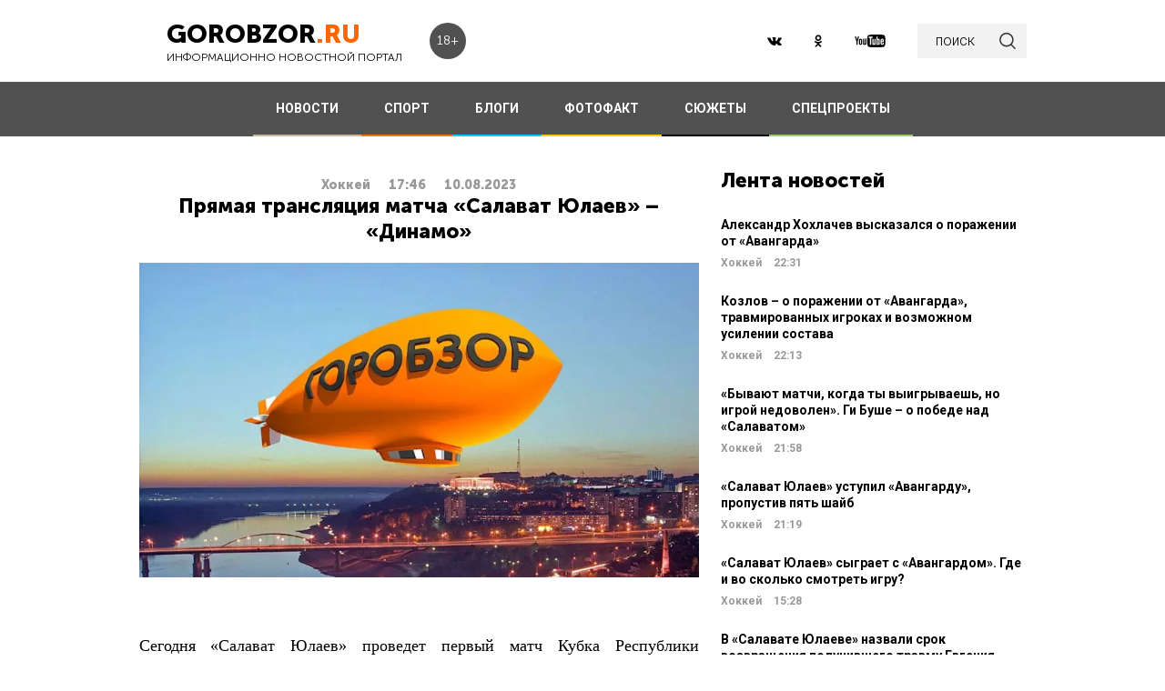

--- FILE ---
content_type: text/html; charset=UTF-8
request_url: https://gorobzor.ru/novosti-sporta/hokkey/184865-pryamaya-translyaciya-matcha-salavat-yulaev-dinamo
body_size: 12924
content:
<!DOCTYPE html>
<html lang="ru-RU">
<head>






    <meta charset="UTF-8">
    <meta name="viewport" content="width=device-width, initial-scale=1">
    <meta name="viewport" content="width=device-width, initial-scale=1.0, maximum-scale=5.0">
    <meta name="yandex-verification" content="81f895f1150c3325"/>
    <link rel="icon" type="image/png" href="https://gorobzor.ru/images/xfavicon.png.pagespeed.ic.HXxD9uP7T8.webp"/>
    
    <title>Прямая трансляция матча «Салават Юлаев» – «Динамо» — Новости Уфы и Башкирии</title>
	<meta name="description" content="Новости спорта. Сегодня «Салават Юлаев» проведет первый матч Кубка Республики Башкортостан. ГорОбзор.ру, 10.08.2023">
<meta property="og:description" content="Новости спорта. Сегодня «Салават Юлаев» проведет первый матч Кубка Республики Башкортостан. ГорОбзор.ру, 10.08.2023">
<meta name="twitter:description" content="Новости спорта. Сегодня «Салават Юлаев» проведет первый матч Кубка Республики Башкортостан. ГорОбзор.ру, 10.08.2023">
<meta name="image_src" content="https://gorobzor.ru/images/news-no-photo.jpg">
<meta name="referrer" content="origin">
<meta name="rights" content="GOROBZOR.RU">
<meta name="geo.region" content="RU-UFA">
<meta name="og:site_name" content="GOROBZOR.RU">
<meta property="og:updated_time" content="2023-08-10 17:46">
<meta property="og:image:secure_url" content="https://gorobzor.ru/novosti-sporta/hokkey/184865-pryamaya-translyaciya-matcha-salavat-yulaev-dinamo">
<meta property="og:locality" content="Уфа">
<meta property="og:country_name" content="Россия">
<meta property="article:published_time" content="2023-08-10T17:46:42+05:00">
<meta property="article:modified_time" content="2023-08-10T17:46:42+05:00">
<meta property="article:section" content="Хоккей">
<meta property="article:tag" content="спорт, новости, кхл, кубок гагарина, хоккей, хк салават юлаев, кубок республики башкортостан, Науменков, Коледов, Шаров, Хмелевский, Шмелев, самонов, ежов, Панин, Василевский, Дроздов, Пименов, Башкиров">
<meta name="robots" content="follow, index">
<meta itemscope="" itemprop="mainEntityOfPage" itemtype="https://schema.org/WebPage" itemid="https://gorobzor.ru/novosti-sporta/hokkey/184865-pryamaya-translyaciya-matcha-salavat-yulaev-dinamo">
<meta name="title" content="Прямая трансляция матча «Салават Юлаев» – «Динамо». Новости спорта">
<meta property="fb:app_id" content="1194290054030690">
<meta property="og:title" content="Прямая трансляция матча «Салават Юлаев» – «Динамо»">
<meta property="og:type" content="article">
<meta property="og:url" content="https://gorobzor.ru/novosti-sporta/hokkey/184865-pryamaya-translyaciya-matcha-salavat-yulaev-dinamo">
<meta property="og:image" content="https://gorobzor.ru/images/news-no-photo.jpg">
<meta property="og:image:url" content="https://gorobzor.ru/images/news-no-photo.jpg">
<meta property="og:image:width" content="810">
<meta property="og:image:height" content="456">
<meta name="twitter:card" content="summary">
<meta name="twitter:title" content="Прямая трансляция матча «Салават Юлаев» – «Динамо»">
<meta name="twitter:image:src" content="https://gorobzor.ru/images/news-no-photo.jpg">
<meta name="twitter:domain" content="https://gorobzor.ru">
<link href="/build/public-new/A.public.css,qv=0.4.pagespeed.cf.h1H1jPPaCC.css" rel="stylesheet">    
            <meta name="verify-admitad" content="7db9303169"/>
        <meta http-equiv="x-dns-prefetch-control" content="on">

    <link rel="preload" href="https://gorobzor.ru/build/public-new/fonts/MuseoSansCyrl700/MuseoSansCyrl700.woff2" as="font" type="font/woff2" crossorigin="anonymous">
    <link rel="preload" href="https://gorobzor.ru/build/public-new/fonts/MuseoSansCyrl300/MuseoSansCyrl300.woff2" as="font" type="font/woff2" crossorigin="anonymous">
    <link rel="preload" href="https://gorobzor.ru/build/public-new/fonts/MuseoSansCyrl900/MuseoSansCyrl900.woff2" as="font" type="font/woff2" crossorigin="anonymous">


   
    

    <meta name="csrf-param" content="_csrf">
    <meta name="csrf-token" content="jLoBXl9T804Czg2anzRmpxCbEcitKhK7-qbAvPUsjWvVj00JBWKgBUyGeO7zQyL0eetGnsRkTfCr1KrRoV_rLg==">


    <script type="text/javascript">var app={site:'https://gorobzor.ru'};</script>

      
     <script src="https://widget.adplay.ru/fn/launch2285420.js" async charset="UTF-8"></script>
<script async src="https://jsn.24smi.net/smi.js"></script>
     
 </head>
<body>


        <div id="main-wrapper">
        <header id="main-header" class="c-main-header">
            <div class="c-main-header__content">
                <div class="c-main-header__item">
                    <a href="https://gorobzor.ru" class="c-logo-container">
                        <div class="c-logo-container__text">
                            <p class="c-logo-container__name">gorobzor<span class="c-logo-container__name-ru">.ru</span></p>
                            <p class="c-logo-container__slogan">информационно новостной портал</p>
                        </div>
                        <div class="c-logo-container__label">18+</div>
                    </a>
                </div>
                <div class="c-main-header__item">
                    <div class="c-main-header__c-weather c-weather">
                        <div class="c-weather__date">
                            <div class="c-weather__date-count">21</div>
                            <div class="c-weather__date-col">
                                <div class="c-weather__date-month">январь</div>
                                <div class="c-weather__date-day">среда</div>
                            </div>
                        </div>
                        <div class="c-weather__header">
                            <div class="c-weather__city">Уфа</div>
                           <!-- <div class="c-weather__info">
                                <span>0º</span>
                                <img class="c-weather__info-icon" src="https://gorobzor.ru/images/ya-weather/ovc.svg" alt="0º">
                            </div>-->
                        </div>
                    </div>
                </div>
                <div class="c-main-header__item">
                    <div class="c-main-header__c-social c-social">
                        <a href="https://vk.ru/gorobzor" class="c-social__item" target="_blank" rel="nofollow noopenner"><img class="lazyload" data-src="https://gorobzor.ru/images/vk.svg" alt=""></a>
                        
                        <a href="https://www.ok.ru/ufagorobzor.ru" class="c-social__item" target="_blank" rel="nofollow noopenner"><img class="lazyload" data-src="https://gorobzor.ru/images/ok.svg" alt=""></a>
                     <!--	   <a href="https://www.instagram.com/gorobzor/?hl=ru" class="c-social__item" target="_blank" rel="nofollow"><img src="https://gorobzor.ru/images/i.svg" alt=""></a>-->
                        <a href="https://www.youtube.com/channel/UCZqDkmZ_j3k39I-geF3_m_w" class="c-social__item" target="_blank" rel="nofollow noopenner"><img class="lazyload" data-src="https://gorobzor.ru/images/yb.svg" alt=""></a>
                        
                    </div>
                    <a href="/search" class="c-search-button">
                        <div>поиск</div>
                        <img src="https://gorobzor.ru/images/search-loop.svg" alt="">
                    </a>
                </div>
            </div>
        </header>
        <div class="c-main-nav">
            <div class="c-main-nav__content">
                <div class="c-main-nav__mob">
                    <div class="c-main-nav__mob-item">
                        <div class="c-main-nav__mob-a js-mob-menu-open">
                            <img src="https://gorobzor.ru/images/hamburger.svg" alt="" class="c-main-nav__mob-img">
                        </div>
                                                    <a href="/" class="c-main-nav__back-arr">
                                <img src="https://gorobzor.ru/images/back-page-white.svg" alt="" class="c-main-nav__mob-img">
                            </a>
                                            </div>
                    <div class="c-main-nav__mob-item">
                        <a href="https://gorobzor.ru" class="c-main-nav__c-logo-container c-logo-container">
                            <div class="c-logo-container__text">
                                <p class="c-logo-container__name">gorobzor<span class="c-logo-container__name-ru">.ru</span></p>
                                <p class="c-logo-container__slogan">информационно новостной портал</p>
                            </div>
                        </a>
                    </div>
                    <div class="c-main-nav__mob-item">
                        <div class="c-main-nav__mob-label">
                            18+
                        </div>
                    </div>
                </div>
                <nav id="js-mob-menu" class="c-main-nav__menu">
                    <div class="c-main-nav__menu-arr js-mob-menu-close"></div>
                    <a href="/novosti" class="c-main-nav__menu-item c-main-nav__menu-item_type_news
                        ">
                        НОВОСТИ</a>
                    <a href="/novosti-sporta" class="c-main-nav__menu-item c-main-nav__menu-item_type_news
                        " style="border-bottom-color: #FF7300;">
                        СПОРТ</a>
                    
                    
                    <a href="/blogi" class="c-main-nav__menu-item c-main-nav__menu-item_type_blog
                        ">
                        БЛОГИ</a>
                    <a href="/fotofakt" class="c-main-nav__menu-item c-main-nav__menu-item_type_fotofact
                        ">
                        ФОТОФАКТ</a>
  <a href="/stories" class="c-main-nav__menu-item c-main-nav__menu-item_type_story
                        ">
                        СЮЖЕТЫ</a>

                  
                                        
	     


<a href="/specproekty" class="c-main-nav__menu-item c-main-nav__menu-item_type_gorref
                        ">
                        СПЕЦПРОЕКТЫ</a>
                   
                </nav>
            </div>
        </div>



		<main id="main-content">
            
                   <link rel="amphtml" href="https://gorobzor.ru/news-amp/184865-pryamaya-translyaciya-matcha-salavat-yulaev-dinamo/view-sport?category=hokkey">
 

      <script type="application/ld+json">
            {
        "@context": "http://schema.org",
        "@type": "NewsArticle",
        "headline": "Прямая трансляция матча «Салават Юлаев» – «Динамо»",
        "datePublished": "2023-08-10T17:46:42+05:00",
        "dateModified":  "2023-08-10T17:46:42+05:00",
        "description": "Сегодня «Салават Юлаев» проведет первый матч Кубка Республики Башкортостан.",
        "mainEntityOfPage": "https://gorobzor.ru/novosti-sporta/hokkey/184865-pryamaya-translyaciya-matcha-salavat-yulaev-dinamo",
        "author": {
          "@type": "Organization",
          "name": "GOROBZOR.RU"
        },
        "publisher": {
          "@type": "Organization",
          "name": "GOROBZOR.RU",
          "logo": {
            "@type": "ImageObject",
            "url": "https://gorobzor.ru/images/logoheader.jpg"
          }
        },
        "image": [
          "https://gorobzor.ru/images/news-no-photo.jpg"
        ]
      }
    </script>
  <style>.mgid_logo{display:none!important}</style>
<div class="c-layout-news">
    <div class="c-layout-news__content">
        <div class="c-layout-news__inner">
            <div class="c-layout-news__article">


                <div id="js-page-content" class="c-page-content">
                    <article class="c-page-content__inner">

                        <div class="c-page-content__n-header" style="padding: 20px 0 0 0">
                            <p class="c-page-content__n-cat">Хоккей</p>
                            <time class="c-page-content__n-time" datetime="2023-08-10T17:46:42+05:00">
                                <span class="c-page-content__n-time-clock">17:46</span>
                                <span class="c-page-content__n-time-date">10.08.2023</span>
                            </time>
                                                    </div>

                        
                        <div class="c-page-content__content">
                            
                            <h1>Прямая трансляция матча «Салават Юлаев» – «Динамо» </h1>
                            
                            <figure style="min-height:400px">
                                <img data-sizes="100%" data-src="https://gorobzor.ru/images/xnews-no-photo.jpg.pagespeed.ic.5E_KFjrsG3.webp" class="lazyload" alt="Прямая трансляция матча «Салават Юлаев» – «Динамо»" title="Прямая трансляция матча «Салават Юлаев» – «Динамо»"/>
                            </figure>

                            
<p style="text-align: justify;">Сегодня «Салават Юлаев» проведет первый матч Кубка Республики Башкортостан. Соперником уфимской команды станет московское «Динамо».</p>
<p style="text-align: justify;">Начало встречи в 19:00 по уфимскому времени. Прямая трансляция матча доступна на официальном ютуб-канале уфимцев, а также на телеканалах БСТ и KHL Prime. </p>
<p style="text-align: justify;"><iframe title="YouTube video player" src="//www.youtube.com/embed/ziTLUBFhbdQ" width="560" height="315" frameborder="0" allowfullscreen="allowfullscreen"></iframe></p>
<p><strong>Дорогие читатели! Приглашаем Вас присоединиться к обсуждению новости в наших группах в социальных сетях - </strong><a href="https://vk.com/public186211708" target="_blank"><strong>ВК</strong></a><strong> и </strong><a href="https://ok.ru/ufagorobzor.ru" target="_blank"><strong>Одноклассники</strong></a></p>


                                                                                </div>
                    </article>
                    <div class="c-sp_20"></div>
                </div>

               
                <div class="sm-block">
                    
                   
                                                                
                       
                                                <!-- Composite Start -->
                    

                             <!-- Composite End -->
                        
                                                
                                        

                </div>
                <div class="sm-none">
                        

                                       
                </div>
				<div class="sm">
				
					
					
									
<!-- Код вставки на место отображения виджета -->
<div class="smi24__informer smi24__auto" data-smi-blockid="31715"></div>
<div class="smi24__informer smi24__auto" data-smi-blockid="31716"></div>
<script>(window.smiq=window.smiq||[]).push({});</script>
				
										
					
				</div>
            </div>
            <div class="c-layout-news__social">
                <div class="c-layout-news__social-block">
                    <!-- Социальные кнопки -->
                </div>
            </div>
        </div>
        <div class="c-layout-news__other">
            <div class="c-sp_20"></div>

                            
                <div class="c-sp_20"></div>
                        
                        
          
            <div>
                <section class="c-news-dop">
                    <div class="c-news-dop__header">
                        <p class="c-h">
                            Читайте также
                        </p>
                    </div>
                    <div class="c-news-dop__content">
                        <div class="c-news-n-cards js-ajax-load-wrapper" id="js-grid-news1" data-url="/news-new/get-also-news" data-categoryId="68">
                                <article class="c-news-n-cards__c-news-n-card c-news-n-card" data-date="2023-08-10 15:58:50">
        <div class="c-news-n-card__container">
            <div class="c-news-n-card__content">
                <h3 class="c-news-n-card__h">Стало известно, где продолжит карьеру Мальте Стремвалль</h3>
                <div class="c-news-n-card__footer">
                                        <div class="c-news-n-card__cat">Хоккей</div>
                    <time class="c-news-n-card__date" datetime="2023-08-10T15:58:50+05:00">
                        <span class="c-news-n-card__date-time">15:58</span> 10.08.2023                    </time>
                </div>
            </div>
            <div role="img" aria-label="Стало известно, где продолжит карьеру Мальте Стремвалль" class="c-news-n-card__image">
                                <div class="c-news-n-card__image-inner" width="105" height="105">
                    <img data-src="https://gorobzor.ru/images/xnews-no-photo.jpg.pagespeed.ic.5E_KFjrsG3.webp" class="lazyload c-news-n-card__image-inner-in" alt="Стало известно, где продолжит карьеру Мальте Стремвалль" title="Стало известно, где продолжит карьеру Мальте Стремвалль">
                </div>
            </div>
        </div>
        <a href="/novosti-sporta/hokkey/184857-stalo-izvestno-gde-prodolzhit-kareru-malte-stremvall" class="c-news-n-card__more" title="Стало известно, где продолжит карьеру Мальте Стремвалль">Читать далее</a>
    </article>
            <article class="c-news-n-cards__c-news-n-card c-news-n-card" data-date="2023-08-10 12:19:42">
        <div class="c-news-n-card__container">
            <div class="c-news-n-card__content">
                <h3 class="c-news-n-card__h">Ежов – об открытой тренировке для болельщиков: «Слышал каждого из вас, это безумно приятно»</h3>
                <div class="c-news-n-card__footer">
                                        <div class="c-news-n-card__cat">Хоккей</div>
                    <time class="c-news-n-card__date" datetime="2023-08-10T12:19:42+05:00">
                        <span class="c-news-n-card__date-time">12:19</span> 10.08.2023                    </time>
                </div>
            </div>
            <div role="img" aria-label="Ежов – об открытой тренировке для болельщиков: «Слышал каждого из вас, это безумно приятно»" class="c-news-n-card__image">
                                <div class="c-news-n-card__image-inner" width="105" height="105">
                    <img data-src="https://gorobzor.ru/images/xnews-no-photo.jpg.pagespeed.ic.5E_KFjrsG3.webp" class="lazyload c-news-n-card__image-inner-in" alt="Ежов – об открытой тренировке для болельщиков: «Слышал каждого из вас, это безумно приятно»" title="Ежов – об открытой тренировке для болельщиков: «Слышал каждого из вас, это безумно приятно»">
                </div>
            </div>
        </div>
        <a href="/novosti-sporta/hokkey/184850-ezhov-ob-otkrytoy-trenirovke-dlya-bolelschikov-slyshal-kazhdogo-iz-vas-eto-bezumno-priyatno" class="c-news-n-card__more" title="Ежов – об открытой тренировке для болельщиков: «Слышал каждого из вас, это безумно приятно»">Читать далее</a>
    </article>
            <article class="c-news-n-cards__c-news-n-card c-news-n-card" data-date="2023-08-10 10:19:35">
        <div class="c-news-n-card__container">
            <div class="c-news-n-card__content">
                <h3 class="c-news-n-card__h">«Салават Юлаев» стартует на Кубке Республики Башкортостан. Где и во сколько смотреть игру с «Динамо»?</h3>
                <div class="c-news-n-card__footer">
                                        <div class="c-news-n-card__cat">Хоккей</div>
                    <time class="c-news-n-card__date" datetime="2023-08-10T10:19:35+05:00">
                        <span class="c-news-n-card__date-time">10:19</span> 10.08.2023                    </time>
                </div>
            </div>
            <div role="img" aria-label="«Салават Юлаев» стартует на Кубке Республики Башкортостан. Где и во сколько смотреть игру с «Динамо»?" class="c-news-n-card__image">
                                <div class="c-news-n-card__image-inner" width="105" height="105">
                    <img data-src="https://gorobzor.ru/images/xnews-no-photo.jpg.pagespeed.ic.5E_KFjrsG3.webp" class="lazyload c-news-n-card__image-inner-in" alt="«Салават Юлаев» стартует на Кубке Республики Башкортостан. Где и во сколько смотреть игру с «Динамо»?" title="«Салават Юлаев» стартует на Кубке Республики Башкортостан. Где и во сколько смотреть игру с «Динамо»?">
                </div>
            </div>
        </div>
        <a href="/novosti-sporta/hokkey/184845-salavat-yulaev-startuet-na-kubke-respubliki-bashkortostan-gde-i-vo-skolko-smotret-igru-s-dinamo" class="c-news-n-card__more" title="«Салават Юлаев» стартует на Кубке Республики Башкортостан. Где и во сколько смотреть игру с «Динамо»?">Читать далее</a>
    </article>
            <article class="c-news-n-cards__c-news-n-card c-news-n-card" data-date="2023-08-09 23:35:28">
        <div class="c-news-n-card__container">
            <div class="c-news-n-card__content">
                <h3 class="c-news-n-card__h">О'Делл вернулся в московское «Динамо»</h3>
                <div class="c-news-n-card__footer">
                                        <div class="c-news-n-card__cat">Хоккей</div>
                    <time class="c-news-n-card__date" datetime="2023-08-09T23:35:28+05:00">
                        <span class="c-news-n-card__date-time">23:35</span> 09.08.2023                    </time>
                </div>
            </div>
            <div role="img" aria-label="О'Делл вернулся в московское «Динамо»" class="c-news-n-card__image">
                                <div class="c-news-n-card__image-inner" width="105" height="105">
                    <img data-src="https://gorobzor.ru/images/xnews-no-photo.jpg.pagespeed.ic.5E_KFjrsG3.webp" class="lazyload c-news-n-card__image-inner-in" alt="О'Делл вернулся в московское «Динамо»" title="О'Делл вернулся в московское «Динамо»">
                </div>
            </div>
        </div>
        <a href="/novosti-sporta/hokkey/184838-odell-vernulsya-v-moskovskoe-dinamo" class="c-news-n-card__more" title="О'Делл вернулся в московское «Динамо»">Читать далее</a>
    </article>
            <article class="c-news-n-cards__c-news-n-card c-news-n-card" data-date="2023-08-09 21:48:24">
        <div class="c-news-n-card__container">
            <div class="c-news-n-card__content">
                <h3 class="c-news-n-card__h">Кожевников: «Впервые за многие годы Уфа подходит к домашнему турниру в роли, скорее, аутсайдера»</h3>
                <div class="c-news-n-card__footer">
                                        <div class="c-news-n-card__cat">Хоккей</div>
                    <time class="c-news-n-card__date" datetime="2023-08-09T21:48:24+05:00">
                        <span class="c-news-n-card__date-time">21:48</span> 09.08.2023                    </time>
                </div>
            </div>
            <div role="img" aria-label="Кожевников: «Впервые за многие годы Уфа подходит к домашнему турниру в роли, скорее, аутсайдера»" class="c-news-n-card__image">
                                <div class="c-news-n-card__image-inner" width="105" height="105">
                    <img data-src="https://gorobzor.ru/images/xnews-no-photo.jpg.pagespeed.ic.5E_KFjrsG3.webp" class="lazyload c-news-n-card__image-inner-in" alt="Кожевников: «Впервые за многие годы Уфа подходит к домашнему турниру в роли, скорее, аутсайдера»" title="Кожевников: «Впервые за многие годы Уфа подходит к домашнему турниру в роли, скорее, аутсайдера»">
                </div>
            </div>
        </div>
        <a href="/novosti-sporta/hokkey/184837-kozhevnikov-vpervye-za-mnogie-gody-ufa-podhodit-k-domashnemu-turniru-v-roli-skoree-autsaydera" class="c-news-n-card__more" title="Кожевников: «Впервые за многие годы Уфа подходит к домашнему турниру в роли, скорее, аутсайдера»">Читать далее</a>
    </article>
            <article class="c-news-n-cards__c-news-n-card c-news-n-card" data-date="2023-08-09 16:27:54">
        <div class="c-news-n-card__container">
            <div class="c-news-n-card__content">
                <h3 class="c-news-n-card__h">«Металлург» подписал канадского форварда. Он вошел в топ-10 самых дорогих игроков КХЛ</h3>
                <div class="c-news-n-card__footer">
                                        <div class="c-news-n-card__cat">Хоккей</div>
                    <time class="c-news-n-card__date" datetime="2023-08-09T16:27:54+05:00">
                        <span class="c-news-n-card__date-time">16:27</span> 09.08.2023                    </time>
                </div>
            </div>
            <div role="img" aria-label="«Металлург» подписал канадского форварда. Он вошел в топ-10 самых дорогих игроков КХЛ" class="c-news-n-card__image">
                                <div class="c-news-n-card__image-inner" width="105" height="105">
                    <img data-src="https://gorobzor.ru/images/xnews-no-photo.jpg.pagespeed.ic.5E_KFjrsG3.webp" class="lazyload c-news-n-card__image-inner-in" alt="«Металлург» подписал канадского форварда. Он вошел в топ-10 самых дорогих игроков КХЛ" title="«Металлург» подписал канадского форварда. Он вошел в топ-10 самых дорогих игроков КХЛ">
                </div>
            </div>
        </div>
        <a href="/novosti-sporta/hokkey/184826-metallurg-podpisal-kanadskogo-forvarda-on-voshel-v-top-10-samyh-dorogih-igrokov-khl" class="c-news-n-card__more" title="«Металлург» подписал канадского форварда. Он вошел в топ-10 самых дорогих игроков КХЛ">Читать далее</a>
    </article>
            <article class="c-news-n-cards__c-news-n-card c-news-n-card" data-date="2023-08-09 15:12:10">
        <div class="c-news-n-card__container">
            <div class="c-news-n-card__content">
                <h3 class="c-news-n-card__h">Александр Шаров рассказал о тренировочном процессе «Салавата Юлаева»</h3>
                <div class="c-news-n-card__footer">
                                        <div class="c-news-n-card__cat">Хоккей</div>
                    <time class="c-news-n-card__date" datetime="2023-08-09T15:12:10+05:00">
                        <span class="c-news-n-card__date-time">15:12</span> 09.08.2023                    </time>
                </div>
            </div>
            <div role="img" aria-label="Александр Шаров рассказал о тренировочном процессе «Салавата Юлаева»" class="c-news-n-card__image">
                                <div class="c-news-n-card__image-inner" width="105" height="105">
                    <img data-src="https://gorobzor.ru/images/xnews-no-photo.jpg.pagespeed.ic.5E_KFjrsG3.webp" class="lazyload c-news-n-card__image-inner-in" alt="Александр Шаров рассказал о тренировочном процессе «Салавата Юлаева»" title="Александр Шаров рассказал о тренировочном процессе «Салавата Юлаева»">
                </div>
            </div>
        </div>
        <a href="/novosti-sporta/hokkey/184821-aleksandr-sharov-rasskazal-o-trenirovochnom-processe-salavata-yulaeva" class="c-news-n-card__more" title="Александр Шаров рассказал о тренировочном процессе «Салавата Юлаева»">Читать далее</a>
    </article>
            <article class="c-news-n-cards__c-news-n-card c-news-n-card" data-date="2023-08-09 14:28:28">
        <div class="c-news-n-card__container">
            <div class="c-news-n-card__content">
                <h3 class="c-news-n-card__h">Коледов – о предсезонке «Салавата», Кубке Республики Башкортостан и Дроздове</h3>
                <div class="c-news-n-card__footer">
                                        <div class="c-news-n-card__cat">Хоккей</div>
                    <time class="c-news-n-card__date" datetime="2023-08-09T14:28:28+05:00">
                        <span class="c-news-n-card__date-time">14:28</span> 09.08.2023                    </time>
                </div>
            </div>
            <div role="img" aria-label="Коледов – о предсезонке «Салавата», Кубке Республики Башкортостан и Дроздове" class="c-news-n-card__image">
                                <div class="c-news-n-card__image-inner" width="105" height="105">
                    <img data-src="https://gorobzor.ru/images/xnews-no-photo.jpg.pagespeed.ic.5E_KFjrsG3.webp" class="lazyload c-news-n-card__image-inner-in" alt="Коледов – о предсезонке «Салавата», Кубке Республики Башкортостан и Дроздове" title="Коледов – о предсезонке «Салавата», Кубке Республики Башкортостан и Дроздове">
                </div>
            </div>
        </div>
        <a href="/novosti-sporta/hokkey/184817-koledov-o-predsezonke-salavata-kubke-respubliki-bashkortostan-i-drozdove" class="c-news-n-card__more" title="Коледов – о предсезонке «Салавата», Кубке Республики Башкортостан и Дроздове">Читать далее</a>
    </article>
            <article class="c-news-n-cards__c-news-n-card c-news-n-card" data-date="2023-08-09 12:59:05">
        <div class="c-news-n-card__container">
            <div class="c-news-n-card__content">
                <h3 class="c-news-n-card__h">Виктор Козлов рассказал о подготовке к Кубку Республики Башкортостан</h3>
                <div class="c-news-n-card__footer">
                                        <div class="c-news-n-card__cat">Хоккей</div>
                    <time class="c-news-n-card__date" datetime="2023-08-09T12:59:05+05:00">
                        <span class="c-news-n-card__date-time">12:59</span> 09.08.2023                    </time>
                </div>
            </div>
            <div role="img" aria-label="Виктор Козлов рассказал о подготовке к Кубку Республики Башкортостан" class="c-news-n-card__image">
                                <div class="c-news-n-card__image-inner" width="105" height="105">
                    <img data-src="https://gorobzor.ru/images/xnews-no-photo.jpg.pagespeed.ic.5E_KFjrsG3.webp" class="lazyload c-news-n-card__image-inner-in" alt="Виктор Козлов рассказал о подготовке к Кубку Республики Башкортостан" title="Виктор Козлов рассказал о подготовке к Кубку Республики Башкортостан">
                </div>
            </div>
        </div>
        <a href="/novosti-sporta/hokkey/184814-viktor-kozlov-rasskazal-o-podgotovke-k-kubku-respubliki-bashkortostan" class="c-news-n-card__more" title="Виктор Козлов рассказал о подготовке к Кубку Республики Башкортостан">Читать далее</a>
    </article>
            <article class="c-news-n-cards__c-news-n-card c-news-n-card" data-date="2023-08-09 12:22:23">
        <div class="c-news-n-card__container">
            <div class="c-news-n-card__content">
                <h3 class="c-news-n-card__h">Стали известны сочетания звеньев «Салавата Юлаева» перед стартом Кубка Республики Башкортостан</h3>
                <div class="c-news-n-card__footer">
                                        <div class="c-news-n-card__cat">Хоккей</div>
                    <time class="c-news-n-card__date" datetime="2023-08-09T12:22:23+05:00">
                        <span class="c-news-n-card__date-time">12:22</span> 09.08.2023                    </time>
                </div>
            </div>
            <div role="img" aria-label="Стали известны сочетания звеньев «Салавата Юлаева» перед стартом Кубка Республики Башкортостан" class="c-news-n-card__image">
                                <div class="c-news-n-card__image-inner" width="105" height="105">
                    <img data-src="https://gorobzor.ru/images/xnews-no-photo.jpg.pagespeed.ic.5E_KFjrsG3.webp" class="lazyload c-news-n-card__image-inner-in" alt="Стали известны сочетания звеньев «Салавата Юлаева» перед стартом Кубка Республики Башкортостан" title="Стали известны сочетания звеньев «Салавата Юлаева» перед стартом Кубка Республики Башкортостан">
                </div>
            </div>
        </div>
        <a href="/novosti-sporta/hokkey/184811-stali-izvestny-sochetaniya-salavata-yulaeva-pered-startom-kubka-respubliki-bashkortostan" class="c-news-n-card__more" title="Стали известны сочетания звеньев «Салавата Юлаева» перед стартом Кубка Республики Башкортостан">Читать далее</a>
    </article>
            <article class="c-news-n-cards__c-news-n-card c-news-n-card" data-date="2023-08-08 21:59:22">
        <div class="c-news-n-card__container">
            <div class="c-news-n-card__content">
                <h3 class="c-news-n-card__h">Карандин: «Из-за грязи в КХЛ молодежь может побежать за океан»</h3>
                <div class="c-news-n-card__footer">
                                        <div class="c-news-n-card__cat">Хоккей</div>
                    <time class="c-news-n-card__date" datetime="2023-08-08T21:59:22+05:00">
                        <span class="c-news-n-card__date-time">21:59</span> 08.08.2023                    </time>
                </div>
            </div>
            <div role="img" aria-label="Карандин: «Из-за грязи в КХЛ молодежь может побежать за океан»" class="c-news-n-card__image">
                                <div class="c-news-n-card__image-inner" width="105" height="105">
                    <img data-src="https://gorobzor.ru/images/xnews-no-photo.jpg.pagespeed.ic.5E_KFjrsG3.webp" class="lazyload c-news-n-card__image-inner-in" alt="Карандин: «Из-за грязи в КХЛ молодежь может побежать за океан»" title="Карандин: «Из-за грязи в КХЛ молодежь может побежать за океан»">
                </div>
            </div>
        </div>
        <a href="/novosti-sporta/hokkey/184797-karandin-iz-za-gryazi-v-khl-molodezh-mozhet-pobezhat-za-okean" class="c-news-n-card__more" title="Карандин: «Из-за грязи в КХЛ молодежь может побежать за океан»">Читать далее</a>
    </article>
                                                                                        </div>
                    </div>
                </section>
                <div class="c-sp_20"></div>

                <!--<div class="c-sp_20"></div>-->
                <div id="js-preloader" class="c-preload is-loader h-hide"></div>
                <div class="c-sp_40"></div>
                <div class="c-button-load-more js-load-more">Показать еще новости</div>
                <div class="c-sp_100"></div>
            </div>
        </div>
    </div>
    <div class="c-layout-news__sidebar">
        <div class="c-news-sidebar">
            <div class="c-sp_10"></div>

    <h2 class="c-h _text-transform_none _size_large">
        Лента новостей
    </h2>

        
    	<a href="/novosti-sporta/hokkey/213234-aleksandr-hohlachev-vyskazalsya-o-porazhenii-ot-avangarda" class="c-news-sidebar__c-news-aside c-news-aside" title="Александр Хохлачев высказался о поражении от «Авангарда»">
            <h3 class="c-news-aside__header">Александр Хохлачев высказался о поражении от «Авангарда»</h3>
            <span class="c-news-aside__category">Хоккей</span>
            <time class="c-news-aside__date" datetime="2026-01-20T22:31:44+05:00"><span class="c-news-aside__date-time">22:31</span> </time>
        </a>
                                                     
    	<a href="/novosti-sporta/hokkey/213233-kozlov-o-porazhenii-ot-avangarda-travmirovannyh-igrokah-i-vozmozhnom-usilenii-sostava" class="c-news-sidebar__c-news-aside c-news-aside" title="Козлов – о поражении от «Авангарда», травмированных игроках и возможном усилении состава">
            <h3 class="c-news-aside__header">Козлов – о поражении от «Авангарда», травмированных игроках и возможном усилении состава</h3>
            <span class="c-news-aside__category">Хоккей</span>
            <time class="c-news-aside__date" datetime="2026-01-20T22:13:28+05:00"><span class="c-news-aside__date-time">22:13</span> </time>
        </a>
                                                     
    	<a href="/novosti-sporta/hokkey/213232-byvayut-matchi-kogda-ty-vyigryvaesh-no-igroy-ne-dovolen-gi-bushe-o-pobede-nad-salavatom" class="c-news-sidebar__c-news-aside c-news-aside" title="«Бывают матчи, когда ты выигрываешь, но игрой недоволен». Ги Буше – о победе над «Салаватом»">
            <h3 class="c-news-aside__header">«Бывают матчи, когда ты выигрываешь, но игрой недоволен». Ги Буше – о победе над «Салаватом»</h3>
            <span class="c-news-aside__category">Хоккей</span>
            <time class="c-news-aside__date" datetime="2026-01-20T21:58:14+05:00"><span class="c-news-aside__date-time">21:58</span> </time>
        </a>
                                                     
    	<a href="/novosti-sporta/hokkey/213231-salavat-yulaev-ustupil-avangardu-propustiv-pyat-shayb" class="c-news-sidebar__c-news-aside c-news-aside" title="«Салават Юлаев» уступил «Авангарду», пропустив пять шайб">
            <h3 class="c-news-aside__header">«Салават Юлаев» уступил «Авангарду», пропустив пять шайб</h3>
            <span class="c-news-aside__category">Хоккей</span>
            <time class="c-news-aside__date" datetime="2026-01-20T21:19:38+05:00"><span class="c-news-aside__date-time">21:19</span> </time>
        </a>
                                                     
    	<a href="/novosti-sporta/hokkey/213218-salavat-yulaev-sygraet-s-avangardom-gde-i-vo-skolko-smotret-igru" class="c-news-sidebar__c-news-aside c-news-aside" title="«Салават Юлаев» сыграет с «Авангардом». Где и во сколько смотреть игру?">
            <h3 class="c-news-aside__header">«Салават Юлаев» сыграет с «Авангардом». Где и во сколько смотреть игру?</h3>
            <span class="c-news-aside__category">Хоккей</span>
            <time class="c-news-aside__date" datetime="2026-01-20T15:28:13+05:00"><span class="c-news-aside__date-time">15:28</span> </time>
        </a>
                                                     
    	<a href="/novosti-sporta/hokkey/213208-v-salavate-yulaeve-nazvali-srok-vozvrascheniya-poluchivshego-travmu-evgeniya-kuznecova" class="c-news-sidebar__c-news-aside c-news-aside" title="В «Салавате Юлаеве» назвали срок возвращения получившего травму Евгения Кузнецова">
            <h3 class="c-news-aside__header">В «Салавате Юлаеве» назвали срок возвращения получившего травму Евгения Кузнецова</h3>
            <span class="c-news-aside__category">Хоккей</span>
            <time class="c-news-aside__date" datetime="2026-01-20T10:45:06+05:00"><span class="c-news-aside__date-time">10:45</span> </time>
        </a>
                                                     
    	<a href="/novosti-sporta/novosti-futbola/213202-karpin-dopustil-chto-budet-rabotat-v-ispanii-posle-okonchaniya-kontrakta-so-sbornoy-rossii" class="c-news-sidebar__c-news-aside c-news-aside" title="Карпин допустил, что будет работать в Испании после окончания контракта со сборной России">
            <h3 class="c-news-aside__header">Карпин допустил, что будет работать в Испании после окончания контракта со сборной России</h3>
            <span class="c-news-aside__category">Футбол</span>
            <time class="c-news-aside__date" datetime="2026-01-19T22:59:41+05:00"><span class="c-news-aside__date-time">22:59</span> 19.01.2026</time>
        </a>
                                                     
    	<a href="/novosti-sporta/novosti-futbola/213201-sbornaya-rossii-opustilas-na-36-e-mesto-v-novom-reytinge-fifa" class="c-news-sidebar__c-news-aside c-news-aside" title="Сборная России опустилась на 36-е место в новом рейтинге ФИФА">
            <h3 class="c-news-aside__header">Сборная России опустилась на 36-е место в новом рейтинге ФИФА</h3>
            <span class="c-news-aside__category">Футбол</span>
            <time class="c-news-aside__date" datetime="2026-01-19T22:54:42+05:00"><span class="c-news-aside__date-time">22:54</span> 19.01.2026</time>
        </a>
                            		    
		 
                                       
    	<a href="/novosti-sporta/hokkey/213200-eremenko-hochu-chtoby-u-salavata-yulaeva-vse-sroslos-v-pley-off" class="c-news-sidebar__c-news-aside c-news-aside" title="Еременко: «Хочу, чтобы у «Салавата Юлаева» все срослось в плей-офф»">
            <h3 class="c-news-aside__header">Еременко: «Хочу, чтобы у «Салавата Юлаева» все срослось в плей-офф»</h3>
            <span class="c-news-aside__category">Хоккей</span>
            <time class="c-news-aside__date" datetime="2026-01-19T21:40:25+05:00"><span class="c-news-aside__date-time">21:40</span> 19.01.2026</time>
        </a>
                                                     
    	<a href="/novosti-sporta/hokkey/213188-khl-opredelila-luchshih-igrokov-18-y-nedeli-sezona-2025-2026" class="c-news-sidebar__c-news-aside c-news-aside" title="КХЛ определила лучших игроков 18-й недели сезона-2025/2026">
            <h3 class="c-news-aside__header">КХЛ определила лучших игроков 18-й недели сезона-2025/2026</h3>
            <span class="c-news-aside__category">Хоккей</span>
            <time class="c-news-aside__date" datetime="2026-01-19T16:39:54+05:00"><span class="c-news-aside__date-time">16:39</span> 19.01.2026</time>
        </a>
                                                     
    	<a href="/novosti-sporta/novosti-futbola/213167-istochnik-aktobe-dogovorilsya-o-perehode-pyanicha-i-interesuetsya-smolovym" class="c-news-sidebar__c-news-aside c-news-aside" title="Источник: «Актобе» договорился о переходе Пьянича и интересуется Смоловым">
            <h3 class="c-news-aside__header">Источник: «Актобе» договорился о переходе Пьянича и интересуется Смоловым</h3>
            <span class="c-news-aside__category">Футбол</span>
            <time class="c-news-aside__date" datetime="2026-01-19T00:16:17+05:00"><span class="c-news-aside__date-time">00:16</span> 19.01.2026</time>
        </a>
                                                     
    	<a href="/novosti-sporta/hokkey/213166-rinat-bashirov-nazval-sroki-vosstanovleniya-evgeniya-kuznecova-posle-travmy" class="c-news-sidebar__c-news-aside c-news-aside" title="Ринат Баширов назвал сроки восстановления Евгения Кузнецова после травмы">
            <h3 class="c-news-aside__header">Ринат Баширов назвал сроки восстановления Евгения Кузнецова после травмы</h3>
            <span class="c-news-aside__category">Хоккей</span>
            <time class="c-news-aside__date" datetime="2026-01-19T00:00:29+05:00"><span class="c-news-aside__date-time">00:00</span> 19.01.2026</time>
        </a>
                                    		    		    <div class="c-sp_10"></div>
                                     
    	<a href="/novosti-sporta/hokkey/213165-sharipzyanov-stal-pervym-zaschitnikom-v-istorii-s-dvumya-het-trikami-v-khl" class="c-news-sidebar__c-news-aside c-news-aside" title="Шарипзянов стал первым защитником в истории с двумя хет-триками в КХЛ">
            <h3 class="c-news-aside__header">Шарипзянов стал первым защитником в истории с двумя хет-триками в КХЛ</h3>
            <span class="c-news-aside__category">Хоккей</span>
            <time class="c-news-aside__date" datetime="2026-01-18T20:04:53+05:00"><span class="c-news-aside__date-time">20:04</span> 18.01.2026</time>
        </a>
                                                     
    	<a href="/novosti-sporta/hokkey/213164-panarin-vyskazalsya-o-planah-reyndzhers-rasstatsya-s-nim" class="c-news-sidebar__c-news-aside c-news-aside" title="Панарин высказался о планах «Рейнджерс» расстаться с ним">
            <h3 class="c-news-aside__header">Панарин высказался о планах «Рейнджерс» расстаться с ним</h3>
            <span class="c-news-aside__category">Хоккей</span>
            <time class="c-news-aside__date" datetime="2026-01-18T18:08:26+05:00"><span class="c-news-aside__date-time">18:08</span> 18.01.2026</time>
        </a>
                                                     
    	<a href="/novosti-sporta/hokkey/213163-stalo-izvestno-skolko-evgeniy-kuznecov-propustit-iz-za-travmy" class="c-news-sidebar__c-news-aside c-news-aside" title="Стало известно, сколько Евгений Кузнецов пропустит из-за травмы">
            <h3 class="c-news-aside__header">Стало известно, сколько Евгений Кузнецов пропустит из-за травмы</h3>
            <span class="c-news-aside__category">Хоккей</span>
            <time class="c-news-aside__date" datetime="2026-01-18T18:00:00+05:00"><span class="c-news-aside__date-time">18:00</span> 18.01.2026</time>
        </a>
                                                     
    	<a href="/novosti-sporta/novosti-voleybola/213150-dinamo-ural-ustupil-belogoryu-na-vyezde" class="c-news-sidebar__c-news-aside c-news-aside" title="«Динамо-Урал» уступил «Белогорью» на выезде">
            <h3 class="c-news-aside__header">«Динамо-Урал» уступил «Белогорью» на выезде</h3>
            <span class="c-news-aside__category">Волейбол</span>
            <time class="c-news-aside__date" datetime="2026-01-17T20:57:21+05:00"><span class="c-news-aside__date-time">20:57</span> 17.01.2026</time>
        </a>
                                           		    		    <div class="c-sp_10"></div>
                             
    	<a href="/novosti-sporta/hokkey/213149-byli-deshevye-udaleniya-s-obeih-storon-nikolay-zavaruhin-o-pobede-nad-salavatom-yulaevym" class="c-news-sidebar__c-news-aside c-news-aside" title="«Были дешевые удаления с обеих сторон». Николай Заварухин – о победе над «Салаватом Юлаевым»">
            <h3 class="c-news-aside__header">«Были дешевые удаления с обеих сторон». Николай Заварухин – о победе над «Салаватом Юлаевым»</h3>
            <span class="c-news-aside__category">Хоккей</span>
            <time class="c-news-aside__date" datetime="2026-01-17T20:35:09+05:00"><span class="c-news-aside__date-time">20:35</span> 17.01.2026</time>
        </a>
                                                     
    	<a href="/novosti-sporta/hokkey/213148-kozlov-o-porazhenii-ot-avtomobilista-travme-kuznecova-i-igre-konovalova" class="c-news-sidebar__c-news-aside c-news-aside" title="Козлов – о поражении от «Автомобилиста», травме Кузнецова и игре Коновалова">
            <h3 class="c-news-aside__header">Козлов – о поражении от «Автомобилиста», травме Кузнецова и игре Коновалова</h3>
            <span class="c-news-aside__category">Хоккей</span>
            <time class="c-news-aside__date" datetime="2026-01-17T19:34:58+05:00"><span class="c-news-aside__date-time">19:34</span> 17.01.2026</time>
        </a>
                                                     
    	<a href="/novosti-sporta/hokkey/213147-egor-suchkov-vyskazalsya-o-porazhenii-ot-avtomobilista" class="c-news-sidebar__c-news-aside c-news-aside" title="Егор Сучков высказался о поражении от «Автомобилиста»">
            <h3 class="c-news-aside__header">Егор Сучков высказался о поражении от «Автомобилиста»</h3>
            <span class="c-news-aside__category">Хоккей</span>
            <time class="c-news-aside__date" datetime="2026-01-17T19:22:55+05:00"><span class="c-news-aside__date-time">19:22</span> 17.01.2026</time>
        </a>
                                                     
    	<a href="/novosti-sporta/hokkey/213146-avtomobilist-razgromil-salavat-yulaev-v-ekaterinburge" class="c-news-sidebar__c-news-aside c-news-aside" title="«Автомобилист» разгромил «Салават Юлаев» в Екатеринбурге">
            <h3 class="c-news-aside__header">«Автомобилист» разгромил «Салават Юлаев» в Екатеринбурге</h3>
            <span class="c-news-aside__category">Хоккей</span>
            <time class="c-news-aside__date" datetime="2026-01-17T18:57:18+05:00"><span class="c-news-aside__date-time">18:57</span> 17.01.2026</time>
        </a>
                                                             
    	<a href="/novosti-sporta/hokkey/213138-salavat-yulaev-sygraet-s-avtomobilistom-gde-i-vo-skolko-smotret-igru" class="c-news-sidebar__c-news-aside c-news-aside" title="«Салават Юлаев» сыграет с «Автомобилистом». Где и во сколько смотреть игру?">
            <h3 class="c-news-aside__header">«Салават Юлаев» сыграет с «Автомобилистом». Где и во сколько смотреть игру?</h3>
            <span class="c-news-aside__category">Хоккей</span>
            <time class="c-news-aside__date" datetime="2026-01-17T13:00:21+05:00"><span class="c-news-aside__date-time">13:00</span> 17.01.2026</time>
        </a>
                                                     
    	<a href="/novosti-sporta/hokkey/213132-istochnik-igrokov-traktora-livo-grigorenko-i-nikonova-obvinili-v-deboshe" class="c-news-sidebar__c-news-aside c-news-aside" title="Источник: Игроков «Трактора» Ливо, Григоренко и Никонова обвинили в дебоше">
            <h3 class="c-news-aside__header">Источник: Игроков «Трактора» Ливо, Григоренко и Никонова обвинили в дебоше</h3>
            <span class="c-news-aside__category">Хоккей</span>
            <time class="c-news-aside__date" datetime="2026-01-17T00:20:58+05:00"><span class="c-news-aside__date-time">00:20</span> 17.01.2026</time>
        </a>
                                                     
    	<a href="/novosti-sporta/hokkey/213131-nikita-filatov-hochu-ak-bars-salavat-yulaev-v-pervom-raunde-ufa-proydet-kazan" class="c-news-sidebar__c-news-aside c-news-aside" title="Никита Филатов: «Хочу «Ак Барс» – «Салават Юлаев» в первом раунде. Уфа пройдет Казань»">
            <h3 class="c-news-aside__header">Никита Филатов: «Хочу «Ак Барс» – «Салават Юлаев» в первом раунде. Уфа пройдет Казань»</h3>
            <span class="c-news-aside__category">Хоккей</span>
            <time class="c-news-aside__date" datetime="2026-01-16T23:50:30+05:00"><span class="c-news-aside__date-time">23:50</span> 16.01.2026</time>
        </a>
                                                     
    	<a href="/novosti-sporta/hokkey/213102-gorshkov-kruto-provesti-100-matchey-v-khl-mozhno-namnogo-bolshe" class="c-news-sidebar__c-news-aside c-news-aside" title="Горшков: «Круто провести 100 матчей в КХЛ, можно намного больше»">
            <h3 class="c-news-aside__header">Горшков: «Круто провести 100 матчей в КХЛ, можно намного больше»</h3>
            <span class="c-news-aside__category">Хоккей</span>
            <time class="c-news-aside__date" datetime="2026-01-15T22:58:13+05:00"><span class="c-news-aside__date-time">22:58</span> 15.01.2026</time>
        </a>
                                                     
    	<a href="/novosti-sporta/hokkey/213101-glavnyy-trener-lady-gladya-na-sostav-salavata-trudno-skazat-chto-u-nih-byli-problemy-s-finansami" class="c-news-sidebar__c-news-aside c-news-aside" title="Главный тренер «Лады»: «Гладя на состав «Салавата», трудно сказать, что у них были проблемы с финансами»">
            <h3 class="c-news-aside__header">Главный тренер «Лады»: «Гладя на состав «Салавата», трудно сказать, что у них были проблемы с финансами»</h3>
            <span class="c-news-aside__category">Хоккей</span>
            <time class="c-news-aside__date" datetime="2026-01-15T22:44:52+05:00"><span class="c-news-aside__date-time">22:44</span> 15.01.2026</time>
        </a>
                                                     
    	<a href="/novosti-sporta/hokkey/213100-viktor-kozlov-vyskazalsya-o-pobede-nad-ladoy" class="c-news-sidebar__c-news-aside c-news-aside" title="Виктор Козлов высказался о победе над «Ладой»">
            <h3 class="c-news-aside__header">Виктор Козлов высказался о победе над «Ладой»</h3>
            <span class="c-news-aside__category">Хоккей</span>
            <time class="c-news-aside__date" datetime="2026-01-15T22:33:44+05:00"><span class="c-news-aside__date-time">22:33</span> 15.01.2026</time>
        </a>
                                                     
    	<a href="/novosti-sporta/hokkey/213099-salavat-yulaev-obygral-ladu-u-ufimcev-pyataya-pobeda-podryad" class="c-news-sidebar__c-news-aside c-news-aside" title="«Салават Юлаев» обыграл «Ладу». У уфимцев пятая победа подряд">
            <h3 class="c-news-aside__header">«Салават Юлаев» обыграл «Ладу». У уфимцев пятая победа подряд</h3>
            <span class="c-news-aside__category">Хоккей</span>
            <time class="c-news-aside__date" datetime="2026-01-15T22:14:16+05:00"><span class="c-news-aside__date-time">22:14</span> 15.01.2026</time>
        </a>
                                                     
    	<a href="/novosti-sporta/hokkey/213096-stal-izvesten-sostav-salavata-yulaeva-na-match-protiv-lady" class="c-news-sidebar__c-news-aside c-news-aside" title="Стал известен состав «Салавата Юлаева» на матч против «Лады»">
            <h3 class="c-news-aside__header">Стал известен состав «Салавата Юлаева» на матч против «Лады»</h3>
            <span class="c-news-aside__category">Хоккей</span>
            <time class="c-news-aside__date" datetime="2026-01-15T19:22:02+05:00"><span class="c-news-aside__date-time">19:22</span> 15.01.2026</time>
        </a>
                                                     
    	<a href="/novosti-sporta/hokkey/213079-salavat-yulaev-sygraet-s-ladoy-gde-i-vo-skolko-smotret-igru" class="c-news-sidebar__c-news-aside c-news-aside" title="«Салават Юлаев» сыграет с «Ладой». Где и во сколько смотреть игру?">
            <h3 class="c-news-aside__header">«Салават Юлаев» сыграет с «Ладой». Где и во сколько смотреть игру?</h3>
            <span class="c-news-aside__category">Хоккей</span>
            <time class="c-news-aside__date" datetime="2026-01-15T13:55:52+05:00"><span class="c-news-aside__date-time">13:55</span> 15.01.2026</time>
        </a>
                                                     
    	<a href="/novosti-sporta/hokkey/213065-metallurg-v-magnitogorske-razgromil-sochi-zabrosiv-devyat-shayb" class="c-news-sidebar__c-news-aside c-news-aside" title="«Металлург» в Магнитогорске разгромил «Сочи», забросив девять шайб">
            <h3 class="c-news-aside__header">«Металлург» в Магнитогорске разгромил «Сочи», забросив девять шайб</h3>
            <span class="c-news-aside__category">Хоккей</span>
            <time class="c-news-aside__date" datetime="2026-01-14T21:50:19+05:00"><span class="c-news-aside__date-time">21:50</span> 14.01.2026</time>
        </a>
                                                     
    	<a href="/novosti-sporta/hokkey/213064-minskoe-dinamo-prodlilo-kontrakt-s-luchshim-bombardirom-khl" class="c-news-sidebar__c-news-aside c-news-aside" title="Минское «Динамо» продлило контракт с лучшим бомбардиром КХЛ">
            <h3 class="c-news-aside__header">Минское «Динамо» продлило контракт с лучшим бомбардиром КХЛ</h3>
            <span class="c-news-aside__category">Хоккей</span>
            <time class="c-news-aside__date" datetime="2026-01-14T21:37:20+05:00"><span class="c-news-aside__date-time">21:37</span> 14.01.2026</time>
        </a>
                                                     
    	<a href="/novosti-sporta/hokkey/213051-forvard-salavata-yulaeva-oshtrafovan-za-simulyaciyu-video" class="c-news-sidebar__c-news-aside c-news-aside" title="Форвард «Салавата Юлаева» оштрафован за симуляцию (ВИДЕО)">
            <h3 class="c-news-aside__header">Форвард «Салавата Юлаева» оштрафован за симуляцию (ВИДЕО)</h3>
            <span class="c-news-aside__category">Хоккей</span>
            <time class="c-news-aside__date" datetime="2026-01-14T16:48:20+05:00"><span class="c-news-aside__date-time">16:48</span> 14.01.2026</time>
        </a>
                                                     
    	<a href="/novosti-sporta/hokkey/213026-sheldon-rempal-o-pobede-nad-avangardom-serii-nabrannyh-ochkov-i-borbe-za-vysokie-mesta" class="c-news-sidebar__c-news-aside c-news-aside" title="Шелдон Ремпал – о победе над «Авангардом», серии набранных очков и борьбе за высокие места">
            <h3 class="c-news-aside__header">Шелдон Ремпал – о победе над «Авангардом», серии набранных очков и борьбе за высокие места</h3>
            <span class="c-news-aside__category">Хоккей</span>
            <time class="c-news-aside__date" datetime="2026-01-13T22:29:27+05:00"><span class="c-news-aside__date-time">22:29</span> 13.01.2026</time>
        </a>
                                                     
    	<a href="/novosti-sporta/hokkey/213025-kuznecov-o-matche-s-avangardom-ocherednaya-legkaya-pobeda-vse-molodchiki-krasavchiki" class="c-news-sidebar__c-news-aside c-news-aside" title="Кузнецов – о матче с «Авангардом»: «Очередная легкая победа»">
            <h3 class="c-news-aside__header">Кузнецов – о матче с «Авангардом»: «Очередная легкая победа»</h3>
            <span class="c-news-aside__category">Хоккей</span>
            <time class="c-news-aside__date" datetime="2026-01-13T22:09:42+05:00"><span class="c-news-aside__date-time">22:09</span> 13.01.2026</time>
        </a>
                                                     
    	<a href="/novosti-sporta/hokkey/213024-gi-bushe-o-porazhenii-salavatu-oni-v-ogne" class="c-news-sidebar__c-news-aside c-news-aside" title="Ги Буше – о поражении «Салавату»: «Они в огне»">
            <h3 class="c-news-aside__header">Ги Буше – о поражении «Салавату»: «Они в огне»</h3>
            <span class="c-news-aside__category">Хоккей</span>
            <time class="c-news-aside__date" datetime="2026-01-13T21:51:50+05:00"><span class="c-news-aside__date-time">21:51</span> 13.01.2026</time>
        </a>
                                                     
    	<a href="/novosti-sporta/hokkey/213023-kozlov-o-pobede-nad-avangardom-viruse-v-komande-i-igre-vyazovogo" class="c-news-sidebar__c-news-aside c-news-aside" title="Козлов – о победе над «Авангардом», вирусе в команде и игре Вязового">
            <h3 class="c-news-aside__header">Козлов – о победе над «Авангардом», вирусе в команде и игре Вязового</h3>
            <span class="c-news-aside__category">Хоккей</span>
            <time class="c-news-aside__date" datetime="2026-01-13T21:36:14+05:00"><span class="c-news-aside__date-time">21:36</span> 13.01.2026</time>
        </a>
                                                     
    	<a href="/novosti-sporta/hokkey/213021-salavat-yulaev-obygral-avangard-v-omske-rempal-nabral-tri-ochka" class="c-news-sidebar__c-news-aside c-news-aside" title="«Салават Юлаев» обыграл «Авангард» в Омске. Ремпал набрал три очка">
            <h3 class="c-news-aside__header">«Салават Юлаев» обыграл «Авангард» в Омске. Ремпал набрал три очка</h3>
            <span class="c-news-aside__category">Хоккей</span>
            <time class="c-news-aside__date" datetime="2026-01-13T21:01:06+05:00"><span class="c-news-aside__date-time">21:01</span> 13.01.2026</time>
        </a>
                                                     
    	<a href="/novosti-sporta/hokkey/213014-stal-izvesten-sostav-salavata-yulaeva-na-match-protiv-avangarda" class="c-news-sidebar__c-news-aside c-news-aside" title="Стал известен состав «Салавата Юлаева» на матч против «Авангарда»">
            <h3 class="c-news-aside__header">Стал известен состав «Салавата Юлаева» на матч против «Авангарда»</h3>
            <span class="c-news-aside__category">Хоккей</span>
            <time class="c-news-aside__date" datetime="2026-01-13T17:56:26+05:00"><span class="c-news-aside__date-time">17:56</span> 13.01.2026</time>
        </a>
                                                     
    	<a href="/novosti-sporta/hokkey/213008-salavat-yulaev-sygraet-s-avangardom-gde-i-vo-skolko-smotret-igru" class="c-news-sidebar__c-news-aside c-news-aside" title="«Салават Юлаев» сыграет с «Авангардом». Где и во сколько смотреть игру?">
            <h3 class="c-news-aside__header">«Салават Юлаев» сыграет с «Авангардом». Где и во сколько смотреть игру?</h3>
            <span class="c-news-aside__category">Хоккей</span>
            <time class="c-news-aside__date" datetime="2026-01-13T15:31:42+05:00"><span class="c-news-aside__date-time">15:31</span> 13.01.2026</time>
        </a>
                                                     
    	<a href="/novosti-sporta/hokkey/213007-stalo-izvestno-kogo-shanhay-rassmatrivaet-na-post-glavnogo-trenera" class="c-news-sidebar__c-news-aside c-news-aside" title="Стало известно, кого «Шанхай» рассматривает на пост главного тренера">
            <h3 class="c-news-aside__header">Стало известно, кого «Шанхай» рассматривает на пост главного тренера</h3>
            <span class="c-news-aside__category">Хоккей</span>
            <time class="c-news-aside__date" datetime="2026-01-13T15:12:55+05:00"><span class="c-news-aside__date-time">15:12</span> 13.01.2026</time>
        </a>
                                                     
    	<a href="/novosti-sporta/novosti-voleybola/212991-dinamo-ural-ustupil-gazprom-yugre-na-vyezde" class="c-news-sidebar__c-news-aside c-news-aside" title="«Динамо-Урал» уступил «Газпром-Югре» на выезде">
            <h3 class="c-news-aside__header">«Динамо-Урал» уступил «Газпром-Югре» на выезде</h3>
            <span class="c-news-aside__category">Волейбол</span>
            <time class="c-news-aside__date" datetime="2026-01-12T23:10:56+05:00"><span class="c-news-aside__date-time">23:10</span> 12.01.2026</time>
        </a>
                                                     
    	<a href="/novosti-sporta/drugie-vidy-sporta/213034-otkrytoe-pervenstvo-kirovskogo-rayona-po-hudozhestvennoy-gimnastike-v-gruppovyh-uprazhneniyah-dvoykah-i-troykah-kray-kuraya" class="c-news-sidebar__c-news-aside c-news-aside" title="Открытое первенство Кировского района по художественной гимнастике в групповых упражнениях, двойках и тройках «Край Курая» ">
            <h3 class="c-news-aside__header">Открытое первенство Кировского района по художественной гимнастике в групповых упражнениях, двойках и тройках «Край Курая» </h3>
            <span class="c-news-aside__category">Другие виды спорта</span>
            <time class="c-news-aside__date" datetime="2026-01-12T23:00:40+05:00"><span class="c-news-aside__date-time">23:00</span> 12.01.2026</time>
        </a>
                                                     </div>
    </div>
</div>
		</main>
    </div>
            <div class="c-sp_30"></div>
        <footer class="c-footer" id="main-footer">
        <div class="c-footer__inner">
            <div class="c-footer__row">
                <div class="c-footer__item">
                    <a href="/" class="c-footer__logo">
                        <div>
                            <div class="c-footer__logo-header">GOROBZOR.RU</div>
                            <div>Информационно - новостной портал</div>
                        </div>
                    </a>
                </div>
                <div class="c-footer__item">
                    <!--<p class="c-footer__p">Меню</p>-->
                    <ul class="c-footer__list">
                        <li class="c-footer__p"><a href="/novosti" class="c-footer__a">Новости</a></li>
                        <li class="c-footer__p"><a href="/novosti-sporta" class="c-footer__a">Спорт</a></li>
        
                        <li class="c-footer__p"><a href="/blogi" class="c-footer__a">Блоги</a></li>
                        <li class="c-footer__p"><a href="/fotofakt" class="c-footer__a">Фотофакт</a></li>
                 <li class="c-footer__p"><a href="/stories" class="c-footer__a">Сюжеты</a></li>
                        <!--<li class="c-footer__p"><a href="" class="c-footer__a">Горсправка</a></li>-->
                        <li class="c-footer__p"><a href="/specproekty" class="c-footer__a">Спецпроекты</a></li>
                    </ul>
                </div>
                <div class="c-footer__item">
                    <!--<p class="c-footer__p">О проекте</p>-->
                    <ul class="c-footer__list">
                        <li class="c-footer__p"><a href="/o-proekte" class="c-footer__a">О проекте</a></li>
                        <li class="c-footer__p"><a href="/policy" class="c-footer__a">Политика конфиденциальности</a></li>
                        <!--<li class="c-footer__p"><a href="/reklama" class="c-footer__a">Реклама на сайте</a></li>-->
                        <li class="c-footer__p"><a href="/kontakti" class="c-footer__a">Контакты редакции</a></li>
                        <li class="c-footer__p"><a href="/usage" class="c-footer__a">Использование материалов сайта</a></li>
                        <!--<li class="c-footer__p"><a rel="noopenner nofollow" href="https://gorobzor.ru/6d2cd9fe-7803-4dd8-9afb-df8ba4e5b056.pdf" target="_blank" class="c-footer__a">Рекламодателям</a></li>-->
                    </ul>
                </div>
                               <div class="c-footer__item" id="yadro_item">
                    <!--LiveInternet logo-->
                    <a style="float:right; margin-top:5px" rel="nofollow,noopenner" href="//www.liveinternet.ru/click" target="_blank">
                        <img src="//counter.yadro.ru/logo?50.6" title="LiveInternet" alt="" border="0" width="31" height="31"/></a><!--/LiveInternet-->
                    <!--LiveInternet counter-->
                    <script defer type="text/javascript">var img=document.createElement("img");img.width=1;img.height=1;img.src="//counter.yadro.ru/hit?r"+escape(document.referrer)+((typeof(screen)=="undefined")?"":";s"+screen.width+"*"+screen.height+"*"+(screen.colorDepth?screen.colorDepth:screen.pixelDepth))+";u"+escape(document.URL)+";"+Math.random();document.getElementById('yadro_item').appendChild(img);</script><!--/LiveInternet-->
                 
                </div>
                                <div class="c-footer__social">
                    <div class="c-footer__top-button js-top-top">
                        <div>наверх</div>
                        <img src="https://gorobzor.ru/images/button-top-arr-top.svg" alt="">
                    </div>
                    <div class="c-footer__c-social c-social">
                        <a href="https://vk.ru/gorobzor" class="c-social__item" rel="nofollow,noopenner" target="_blank"><img class="lazyload" data-src="https://gorobzor.ru/images/vk-white.svg" alt=""></a>
                        
                        <a href="https://www.ok.ru/ufagorobzor.ru" class="c-social__item" rel="nofollow,noopenner" target="_blank"><img class="lazyload" data-src="https://gorobzor.ru/images/ok-white.svg" alt=""></a>
                        <a href="https://www.youtube.com/channel/UCZqDkmZ_j3k39I-geF3_m_w" class="c-social__item" target="_blank" rel="nofollow noopenner"><img class="lazyload" data-src="https://gorobzor.ru/images/yb-white.svg" alt=""></a>

                      
                       
                    </div>
                </div>
            </div>
            <div class="c-footer__row">
                <small class="c-footer__small">Gorobzor.ru - информационный портал о главных событиях в Уфе и Башкирии</small>
            </div>
        </div>
    </footer>

   
    <script src="/assets/23580071/jquery.min.js.pagespeed.jm.Y8jX7FH_5H.js"></script>
<script src="/assets/e2604307/yii.js.pagespeed.jm.8ABBSb-TwC.js"></script>
<script src="https://gorobzor.ru/src/js/jquery.maskedinput.js+jquery.dotdotdot.min.js+jquery.maskedinput.min.js+datepicker.min.js+masonry.pkgd.min.js.pagespeed.jc.JggE22asMr.js"></script><script>eval(mod_pagespeed_LO0hpHehqS);</script>
<script>eval(mod_pagespeed_wHj0SMtneX);</script>
<script>eval(mod_pagespeed_Pb8hJyequm);</script>
<script>eval(mod_pagespeed_V6EczUWrIa);</script>
<script>eval(mod_pagespeed_ZlT67qj3BN);</script>
<script src="https://gorobzor.ru/src/js/moment.min.js.pagespeed.jm.NY0qnQdS94.js"></script>
<script src="/build/public-new/public.js,qv=0.2.pagespeed.ce.xjy9wxHGfF.js"></script>
 	<script>(function(){var loadedTLAnalytics=false,timerId;if(navigator.userAgent.indexOf('YandexMetrika')>-1){loadTLAnalytics();}else{window.addEventListener('scroll',loadTLAnalytics,{passive:true});window.addEventListener('touchstart',loadTLAnalytics,{passive:true});document.addEventListener('mouseenter',loadTLAnalytics,{passive:true});document.addEventListener('click',loadTLAnalytics,{passive:true});document.addEventListener('DOMContentLoaded',loadFallback,{passive:true});}function loadFallback(){timerId=setTimeout(loadTLAnalytics,15000);}function loadTLAnalytics(e){if(e&&e.type){console.log(e.type);}else{console.log('DOMContentLoaded');}if(loadedTLAnalytics){return;}setTimeout(function(){var analyticsId="UA-109066559-1";var a=document.createElement("script");function e(){dataLayer.push(arguments);}(a.src="https://www.googletagmanager.com/gtag/js?id="+analyticsId),(a.async=!0),document.getElementsByTagName("head")[0].appendChild(a),(window.dataLayer=window.dataLayer||[]),e("js",new Date()),e("config",analyticsId),console.log("gtag start");var liId="licnt601C",mya=document.createElement("a");mya.href="//www.liveinternet.ru/click",mya.target="_blank";var myimg=document.createElement("img");myimg.id=liId,myimg.width="31",myimg.height="31",myimg.style="border:0",myimg.title="LiveInternet",myimg.src="[data-uri]",myimg.alt="";var mydiv=document.createElement("div");mydiv.style="display:none",mydiv.id="div_"+liId,mydiv.appendChild(mya),mya.appendChild(myimg),document.getElementsByTagName("body")[0].appendChild(mydiv),function(e,t){e.getElementById(liId).src="https://counter.yadro.ru/hit?t38.1;r"+escape(e.referrer)+(void 0===t?"":";s"+t.width+"*"+t.height+"*"+(t.colorDepth?t.colorDepth:t.pixelDepth))+";u"+escape(e.URL)+";h"+escape(e.title.substring(0,150))+";"+Math.random()}(document,screen),console.log("liru start");var metricaId=84088;(function(m,e,t,r,i,k,a){m[i]=m[i]||function(){(m[i].a=m[i].a||[]).push(arguments)};m[i].l=1*new Date();k=e.createElement(t),a=e.getElementsByTagName(t)[0],k.async=1,k.src=r,a.parentNode.insertBefore(k,a)})(window,document,"script","https://mc.yandex.ru/metrika/tag.js","ym");ym(metricaId,"init",{clickmap:true,trackLinks:true,accurateTrackBounce:true,webvisor:true,triggerEvent:true});console.log("ym start");},100);loadedTLAnalytics=true;clearTimeout(timerId);window.removeEventListener('scroll',loadTLAnalytics,{passive:true});window.removeEventListener('touchstart',loadTLAnalytics,{passive:true});document.removeEventListener('mouseenter',loadTLAnalytics);document.removeEventListener('click',loadTLAnalytics);document.removeEventListener('DOMContentLoaded',loadFallback);}})()</script>



	  <script async src="https://gorobzor.ru/build/plugins/lazysizes.min.js.pagespeed.jm.x1IiqDdGLB.js"></script>
       
	

</body>
</html>


--- FILE ---
content_type: image/svg+xml
request_url: https://gorobzor.ru/images/back-page-black.svg
body_size: 824
content:
<?xml version="1.0" encoding="UTF-8"?>
<!DOCTYPE svg PUBLIC "-//W3C//DTD SVG 1.1//EN" "http://www.w3.org/Graphics/SVG/1.1/DTD/svg11.dtd">
<!-- Creator: CorelDRAW X6 -->
<svg xmlns="http://www.w3.org/2000/svg" xml:space="preserve" width="17px" height="17px" version="1.1" style="shape-rendering:geometricPrecision; text-rendering:geometricPrecision; image-rendering:optimizeQuality; fill-rule:evenodd; clip-rule:evenodd"
viewBox="0 0 1712 1664"
 xmlns:xlink="http://www.w3.org/1999/xlink">
 <defs>
  <style type="text/css">
   <![CDATA[
    .fil0 {fill:black;fill-rule:nonzero}
   ]]>
  </style>
 </defs>
 <g id="Layer_x0020_1">
  <metadata id="CorelCorpID_0Corel-Layer"/>
  <path class="fil0" d="M364 937l1238 0c61,0 110,-49 110,-110 0,-61 -49,-110 -110,-110l-1212 0 528 -528c43,-43 43,-113 0,-156 -43,-43 -113,-43 -156,0l-729 729c-43,43 -43,113 0,156l714 714c43,43 113,43 156,0 43,-43 43,-113 0,-156l-539 -539z"/>
 </g>
</svg>
